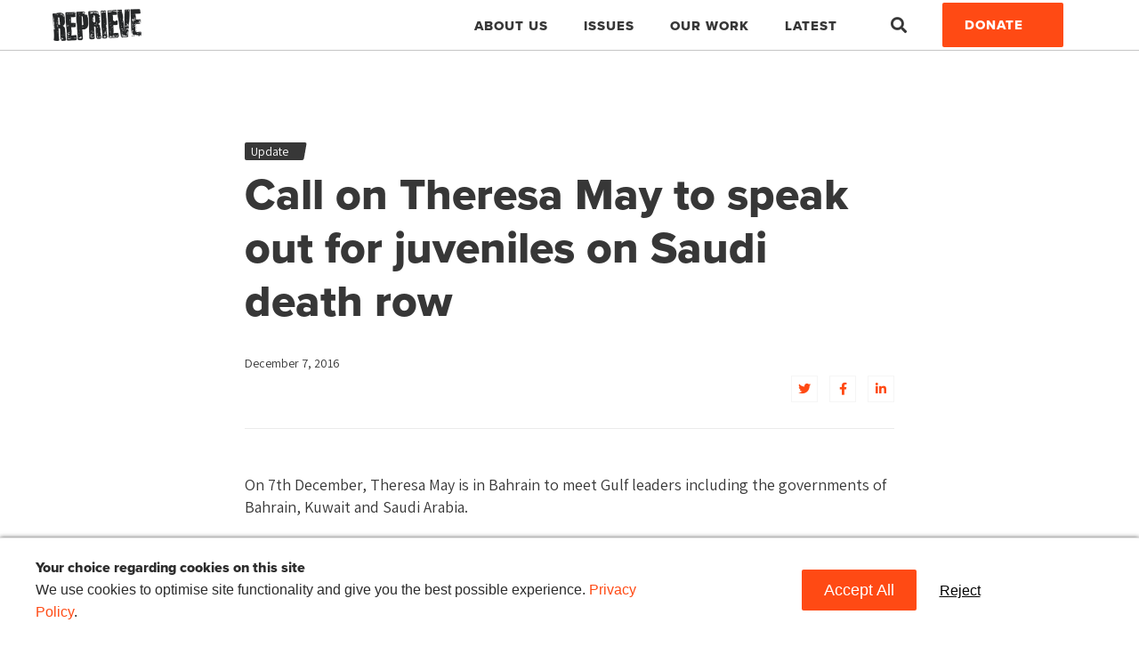

--- FILE ---
content_type: text/html; charset=UTF-8
request_url: https://reprieve.org/uk/2016/12/07/demand-theresa-may-speaks-juveniles-saudi-death-row/
body_size: 20560
content:
<!doctype html>
<html lang="en-GB">
  <head>
  <meta charset="utf-8">
<script type="text/javascript">
/* <![CDATA[ */
var gform;gform||(document.addEventListener("gform_main_scripts_loaded",function(){gform.scriptsLoaded=!0}),document.addEventListener("gform/theme/scripts_loaded",function(){gform.themeScriptsLoaded=!0}),window.addEventListener("DOMContentLoaded",function(){gform.domLoaded=!0}),gform={domLoaded:!1,scriptsLoaded:!1,themeScriptsLoaded:!1,isFormEditor:()=>"function"==typeof InitializeEditor,callIfLoaded:function(o){return!(!gform.domLoaded||!gform.scriptsLoaded||!gform.themeScriptsLoaded&&!gform.isFormEditor()||(gform.isFormEditor()&&console.warn("The use of gform.initializeOnLoaded() is deprecated in the form editor context and will be removed in Gravity Forms 3.1."),o(),0))},initializeOnLoaded:function(o){gform.callIfLoaded(o)||(document.addEventListener("gform_main_scripts_loaded",()=>{gform.scriptsLoaded=!0,gform.callIfLoaded(o)}),document.addEventListener("gform/theme/scripts_loaded",()=>{gform.themeScriptsLoaded=!0,gform.callIfLoaded(o)}),window.addEventListener("DOMContentLoaded",()=>{gform.domLoaded=!0,gform.callIfLoaded(o)}))},hooks:{action:{},filter:{}},addAction:function(o,r,e,t){gform.addHook("action",o,r,e,t)},addFilter:function(o,r,e,t){gform.addHook("filter",o,r,e,t)},doAction:function(o){gform.doHook("action",o,arguments)},applyFilters:function(o){return gform.doHook("filter",o,arguments)},removeAction:function(o,r){gform.removeHook("action",o,r)},removeFilter:function(o,r,e){gform.removeHook("filter",o,r,e)},addHook:function(o,r,e,t,n){null==gform.hooks[o][r]&&(gform.hooks[o][r]=[]);var d=gform.hooks[o][r];null==n&&(n=r+"_"+d.length),gform.hooks[o][r].push({tag:n,callable:e,priority:t=null==t?10:t})},doHook:function(r,o,e){var t;if(e=Array.prototype.slice.call(e,1),null!=gform.hooks[r][o]&&((o=gform.hooks[r][o]).sort(function(o,r){return o.priority-r.priority}),o.forEach(function(o){"function"!=typeof(t=o.callable)&&(t=window[t]),"action"==r?t.apply(null,e):e[0]=t.apply(null,e)})),"filter"==r)return e[0]},removeHook:function(o,r,t,n){var e;null!=gform.hooks[o][r]&&(e=(e=gform.hooks[o][r]).filter(function(o,r,e){return!!(null!=n&&n!=o.tag||null!=t&&t!=o.priority)}),gform.hooks[o][r]=e)}});
/* ]]> */
</script>

  <meta http-equiv="x-ua-compatible" content="ie=edge">
  <meta name="viewport" content="width=device-width, initial-scale=1, shrink-to-fit=no">
  <!-- Google Tag Manager -->
  <script>(function(w,d,s,l,i){w[l]=w[l]||[];w[l].push({'gtm.start':
  new Date().getTime(),event:'gtm.js'});var f=d.getElementsByTagName(s)[0],
  j=d.createElement(s),dl=l!='dataLayer'?'&l='+l:'';j.async=true;j.src=
  'https://www.googletagmanager.com/gtm.js?id='+i+dl;f.parentNode.insertBefore(j,f);
  })(window,document,'script','dataLayer','GTM-593JBHK');</script>
  <!-- End Google Tag Manager -->
  <meta name='robots' content='index, follow, max-image-preview:large, max-snippet:-1, max-video-preview:-1' />

	<!-- This site is optimized with the Yoast SEO plugin v26.7 - https://yoast.com/wordpress/plugins/seo/ -->
	<title>Call on Theresa May to speak out for juveniles on Saudi death row</title>
	<link rel="canonical" href="https://reprieve.org/uk/2016/12/07/demand-theresa-may-speaks-juveniles-saudi-death-row/" />
	<meta property="og:locale" content="en_GB" />
	<meta property="og:type" content="article" />
	<meta property="og:title" content="Call on Theresa May to speak out for juveniles on Saudi death row" />
	<meta property="og:description" content="On 7th December, Theresa May is in Bahrain to meet Gulf leaders including the governments of Bahrain, Kuwait and Saudi Arabia. Can you join us and call on her to speak out for three young people who were children when they were sentenced to death in Saudi Arabia? The ‘crime&#8217; they were accused of was attending &hellip;" />
	<meta property="og:url" content="https://reprieve.org/uk/2016/12/07/demand-theresa-may-speaks-juveniles-saudi-death-row/" />
	<meta property="og:site_name" content="Reprieve" />
	<meta property="article:publisher" content="https://www.facebook.com/ReprieveHQ/" />
	<meta property="article:published_time" content="2016-12-07T13:36:49+00:00" />
	<meta property="article:modified_time" content="2020-05-29T15:17:11+00:00" />
	<meta property="og:image" content="https://reprieve.org/wp-content/uploads/sites/2/2020/08/Reprieve_MetaImage_Logo.jpg" />
	<meta property="og:image:width" content="1000" />
	<meta property="og:image:height" content="500" />
	<meta property="og:image:type" content="image/jpeg" />
	<meta name="twitter:card" content="summary_large_image" />
	<meta name="twitter:creator" content="@reprieve" />
	<meta name="twitter:site" content="@reprieve" />
	<meta name="twitter:label1" content="Written by" />
	<meta name="twitter:data1" content="" />
	<meta name="twitter:label2" content="Estimated reading time" />
	<meta name="twitter:data2" content="1 minute" />
	<script type="application/ld+json" class="yoast-schema-graph">{"@context":"https://schema.org","@graph":[{"@type":"Article","@id":"https://reprieve.org/uk/2016/12/07/demand-theresa-may-speaks-juveniles-saudi-death-row/#article","isPartOf":{"@id":"https://reprieve.org/uk/2016/12/07/demand-theresa-may-speaks-juveniles-saudi-death-row/"},"author":{"name":"","@id":""},"headline":"Call on Theresa May to speak out for juveniles on Saudi death row","datePublished":"2016-12-07T13:36:49+00:00","dateModified":"2020-05-29T15:17:11+00:00","mainEntityOfPage":{"@id":"https://reprieve.org/uk/2016/12/07/demand-theresa-may-speaks-juveniles-saudi-death-row/"},"wordCount":251,"publisher":{"@id":"https://reprieve.org/uk/#organization"},"articleSection":["Update"],"inLanguage":"en-GB"},{"@type":"WebPage","@id":"https://reprieve.org/uk/2016/12/07/demand-theresa-may-speaks-juveniles-saudi-death-row/","url":"https://reprieve.org/uk/2016/12/07/demand-theresa-may-speaks-juveniles-saudi-death-row/","name":"Call on Theresa May to speak out for juveniles on Saudi death row","isPartOf":{"@id":"https://reprieve.org/uk/#website"},"datePublished":"2016-12-07T13:36:49+00:00","dateModified":"2020-05-29T15:17:11+00:00","breadcrumb":{"@id":"https://reprieve.org/uk/2016/12/07/demand-theresa-may-speaks-juveniles-saudi-death-row/#breadcrumb"},"inLanguage":"en-GB","potentialAction":[{"@type":"ReadAction","target":["https://reprieve.org/uk/2016/12/07/demand-theresa-may-speaks-juveniles-saudi-death-row/"]}]},{"@type":"BreadcrumbList","@id":"https://reprieve.org/uk/2016/12/07/demand-theresa-may-speaks-juveniles-saudi-death-row/#breadcrumb","itemListElement":[{"@type":"ListItem","position":1,"name":"Home","item":"https://reprieve.org/uk/"},{"@type":"ListItem","position":2,"name":"Latest","item":"https://reprieve.org/uk/latest/"},{"@type":"ListItem","position":3,"name":"Call on Theresa May to speak out for juveniles on Saudi death row"}]},{"@type":"WebSite","@id":"https://reprieve.org/uk/#website","url":"https://reprieve.org/uk/","name":"Reprieve - fighting for human rights around the world","description":"Reprieve is a legal action non-governmental organisation (NGO).  We are investigators, lawyers and campaigners fighting for justice. We defend people who are facing human rights abuses, often at the hands of powerful governments.","publisher":{"@id":"https://reprieve.org/uk/#organization"},"potentialAction":[{"@type":"SearchAction","target":{"@type":"EntryPoint","urlTemplate":"https://reprieve.org/uk/?s={search_term_string}"},"query-input":{"@type":"PropertyValueSpecification","valueRequired":true,"valueName":"search_term_string"}}],"inLanguage":"en-GB"},{"@type":"Organization","@id":"https://reprieve.org/uk/#organization","name":"Reprieve: Delivering justice and saving lives across the world","url":"https://reprieve.org/uk/","logo":{"@type":"ImageObject","inLanguage":"en-GB","@id":"https://reprieve.org/uk/#/schema/logo/image/","url":"https://reprieve.org/wp-content/uploads/sites/2/2020/08/Reprieve_MetaImage_Logo.jpg","contentUrl":"https://reprieve.org/wp-content/uploads/sites/2/2020/08/Reprieve_MetaImage_Logo.jpg","width":1000,"height":500,"caption":"Reprieve: Delivering justice and saving lives across the world"},"image":{"@id":"https://reprieve.org/uk/#/schema/logo/image/"},"sameAs":["https://www.facebook.com/ReprieveHQ/","https://x.com/reprieve","https://instagram.com/@reprievehq","https://www.linkedin.com/company/967614"]},{"@type":"Person","@id":"","url":"https://reprieve.org/uk/author/"}]}</script>
	<!-- / Yoast SEO plugin. -->


<link rel='dns-prefetch' href='//reprieve.org' />
<link rel="alternate" title="oEmbed (JSON)" type="application/json+oembed" href="https://reprieve.org/uk/wp-json/oembed/1.0/embed?url=https%3A%2F%2Freprieve.org%2Fuk%2F2016%2F12%2F07%2Fdemand-theresa-may-speaks-juveniles-saudi-death-row%2F" />
<link rel="alternate" title="oEmbed (XML)" type="text/xml+oembed" href="https://reprieve.org/uk/wp-json/oembed/1.0/embed?url=https%3A%2F%2Freprieve.org%2Fuk%2F2016%2F12%2F07%2Fdemand-theresa-may-speaks-juveniles-saudi-death-row%2F&#038;format=xml" />
<style id='wp-img-auto-sizes-contain-inline-css' type='text/css'>
img:is([sizes=auto i],[sizes^="auto," i]){contain-intrinsic-size:3000px 1500px}
/*# sourceURL=wp-img-auto-sizes-contain-inline-css */
</style>
<link rel='stylesheet' id='shared-counts-css' href='https://reprieve.org/wp-content/plugins/shared-counts/assets/css/shared-counts.min.css?ver=1.5.0' type='text/css' media='all' />
<style id='wp-emoji-styles-inline-css' type='text/css'>

	img.wp-smiley, img.emoji {
		display: inline !important;
		border: none !important;
		box-shadow: none !important;
		height: 1em !important;
		width: 1em !important;
		margin: 0 0.07em !important;
		vertical-align: -0.1em !important;
		background: none !important;
		padding: 0 !important;
	}
/*# sourceURL=wp-emoji-styles-inline-css */
</style>
<style id='wp-block-library-inline-css' type='text/css'>
:root{--wp-block-synced-color:#7a00df;--wp-block-synced-color--rgb:122,0,223;--wp-bound-block-color:var(--wp-block-synced-color);--wp-editor-canvas-background:#ddd;--wp-admin-theme-color:#007cba;--wp-admin-theme-color--rgb:0,124,186;--wp-admin-theme-color-darker-10:#006ba1;--wp-admin-theme-color-darker-10--rgb:0,107,160.5;--wp-admin-theme-color-darker-20:#005a87;--wp-admin-theme-color-darker-20--rgb:0,90,135;--wp-admin-border-width-focus:2px}@media (min-resolution:192dpi){:root{--wp-admin-border-width-focus:1.5px}}.wp-element-button{cursor:pointer}:root .has-very-light-gray-background-color{background-color:#eee}:root .has-very-dark-gray-background-color{background-color:#313131}:root .has-very-light-gray-color{color:#eee}:root .has-very-dark-gray-color{color:#313131}:root .has-vivid-green-cyan-to-vivid-cyan-blue-gradient-background{background:linear-gradient(135deg,#00d084,#0693e3)}:root .has-purple-crush-gradient-background{background:linear-gradient(135deg,#34e2e4,#4721fb 50%,#ab1dfe)}:root .has-hazy-dawn-gradient-background{background:linear-gradient(135deg,#faaca8,#dad0ec)}:root .has-subdued-olive-gradient-background{background:linear-gradient(135deg,#fafae1,#67a671)}:root .has-atomic-cream-gradient-background{background:linear-gradient(135deg,#fdd79a,#004a59)}:root .has-nightshade-gradient-background{background:linear-gradient(135deg,#330968,#31cdcf)}:root .has-midnight-gradient-background{background:linear-gradient(135deg,#020381,#2874fc)}:root{--wp--preset--font-size--normal:16px;--wp--preset--font-size--huge:42px}.has-regular-font-size{font-size:1em}.has-larger-font-size{font-size:2.625em}.has-normal-font-size{font-size:var(--wp--preset--font-size--normal)}.has-huge-font-size{font-size:var(--wp--preset--font-size--huge)}.has-text-align-center{text-align:center}.has-text-align-left{text-align:left}.has-text-align-right{text-align:right}.has-fit-text{white-space:nowrap!important}#end-resizable-editor-section{display:none}.aligncenter{clear:both}.items-justified-left{justify-content:flex-start}.items-justified-center{justify-content:center}.items-justified-right{justify-content:flex-end}.items-justified-space-between{justify-content:space-between}.screen-reader-text{border:0;clip-path:inset(50%);height:1px;margin:-1px;overflow:hidden;padding:0;position:absolute;width:1px;word-wrap:normal!important}.screen-reader-text:focus{background-color:#ddd;clip-path:none;color:#444;display:block;font-size:1em;height:auto;left:5px;line-height:normal;padding:15px 23px 14px;text-decoration:none;top:5px;width:auto;z-index:100000}html :where(.has-border-color){border-style:solid}html :where([style*=border-top-color]){border-top-style:solid}html :where([style*=border-right-color]){border-right-style:solid}html :where([style*=border-bottom-color]){border-bottom-style:solid}html :where([style*=border-left-color]){border-left-style:solid}html :where([style*=border-width]){border-style:solid}html :where([style*=border-top-width]){border-top-style:solid}html :where([style*=border-right-width]){border-right-style:solid}html :where([style*=border-bottom-width]){border-bottom-style:solid}html :where([style*=border-left-width]){border-left-style:solid}html :where(img[class*=wp-image-]){height:auto;max-width:100%}:where(figure){margin:0 0 1em}html :where(.is-position-sticky){--wp-admin--admin-bar--position-offset:var(--wp-admin--admin-bar--height,0px)}@media screen and (max-width:600px){html :where(.is-position-sticky){--wp-admin--admin-bar--position-offset:0px}}
/*# sourceURL=/wp-includes/css/dist/block-library/common.min.css */
</style>
<style id='classic-theme-styles-inline-css' type='text/css'>
/*! This file is auto-generated */
.wp-block-button__link{color:#fff;background-color:#32373c;border-radius:9999px;box-shadow:none;text-decoration:none;padding:calc(.667em + 2px) calc(1.333em + 2px);font-size:1.125em}.wp-block-file__button{background:#32373c;color:#fff;text-decoration:none}
/*# sourceURL=/wp-includes/css/classic-themes.min.css */
</style>
<link rel='stylesheet' id='wpforms-form-locker-frontend-css' href='https://reprieve.org/wp-content/plugins/wpforms-form-locker/assets/css/frontend.min.css?ver=2.8.0' type='text/css' media='all' />
<link rel='stylesheet' id='sage/main.css-css' href='https://reprieve.org/wp-content/themes/reprieve/dist/styles/main_e6a10a7c.css' type='text/css' media='all' />
<link rel='stylesheet' id='extra.css-css' href='https://reprieve.org/wp-content/themes/reprieve/resources/assets/css/extra.css' type='text/css' media='all' />
<script type="text/javascript" src="https://reprieve.org/uk/wp-includes/js/jquery/jquery.min.js?ver=3.7.1" id="jquery-core-js"></script>
<script type="text/javascript" src="https://reprieve.org/uk/wp-includes/js/jquery/jquery-migrate.min.js?ver=3.4.1" id="jquery-migrate-js"></script>
<link rel="https://api.w.org/" href="https://reprieve.org/uk/wp-json/" /><link rel="alternate" title="JSON" type="application/json" href="https://reprieve.org/uk/wp-json/wp/v2/posts/8925" /><link rel="EditURI" type="application/rsd+xml" title="RSD" href="https://reprieve.org/uk/xmlrpc.php?rsd" />
<meta name="generator" content="WordPress 6.9" />
<link rel='shortlink' href='https://reprieve.org/uk/?p=8925' />
<link rel="icon" href="https://reprieve.org/wp-content/uploads/sites/2/2020/05/cropped-Repriev_Favicon-32x32.jpg" sizes="32x32" />
<link rel="icon" href="https://reprieve.org/wp-content/uploads/sites/2/2020/05/cropped-Repriev_Favicon-192x192.jpg" sizes="192x192" />
<link rel="apple-touch-icon" href="https://reprieve.org/wp-content/uploads/sites/2/2020/05/cropped-Repriev_Favicon-180x180.jpg" />
<meta name="msapplication-TileImage" content="https://reprieve.org/wp-content/uploads/sites/2/2020/05/cropped-Repriev_Favicon-270x270.jpg" />
		<style type="text/css" id="wp-custom-css">
			/* Hide default page title on page ID 24355 only */
.page-id-24355 h1.entry-title {
  display: none !important;
}
		</style>
		  <!-- hreflang tags -->
    <link rel="alternate" hreflang="en-GB" href="https://reprieve.org/uk/demand-theresa-may-speaks-juveniles-saudi-death-row">
  <link rel="alternate" hreflang="en-US" href="https://reprieve.org/us/demand-theresa-may-speaks-juveniles-saudi-death-row"/>
  <!-- end hreflang tags -->
  <link rel="stylesheet" href="https://cdnjs.cloudflare.com/ajax/libs/tiny-slider/2.9.2/tiny-slider.css">
  <!-- Preload some font files to speed up where we can - these were recommended by PageSpeed Insights -->
  <link rel="preload" href="https://reprieve.org/wp-content/themes/reprieve/dist/vendor/fa-brands-400_ed311c7a.woff2" as="font" type="font/woff2" crossorigin="anonymous">
  <link rel="preload" href="https://reprieve.org/wp-content/themes/reprieve/dist/fonts/5596987/115749ef-1104-4c09-b697-8a7d420a133a_e26e0db6.woff2" as="font" type="font/woff2" crossorigin="anonymous">
  <link rel="preload" href="https://reprieve.org/wp-content/themes/reprieve/dist/vendor/fa-solid-900_d824df7e.woff2" as="font" type="font/woff2" crossorigin="anonymous">
</head>
<!-- Google Tag Manager (noscript) -->
<noscript><iframe src="https://www.googletagmanager.com/ns.html?id=GTM-593JBHK" height="0" width="0" style="display:none;visibility:hidden"></iframe></noscript>
<!-- End Google Tag Manager (noscript) -->  <body class="wp-singular post-template-default single single-post postid-8925 single-format-standard wp-embed-responsive wp-theme-reprieveresources demand-theresa-may-speaks-juveniles-saudi-death-row app-data index-data singular-data single-data single-post-data single-post-demand-theresa-may-speaks-juveniles-saudi-death-row-data">
        <header id="banner" class="banner">
  <div class="container nav-wrapper">
    <nav class="navbar nav-primary navbar-expand-lg">
      <a class="brand" href="https://reprieve.org/uk/">
        <img src="https://reprieve.org/wp-content/themes/reprieve/dist/images/logo-black_3a899dbf.png" alt="Reprieve">
      </a>
      <button class="navbar-toggler" type="button" data-toggle="collapse" data-target="#main-navigation" aria-controls="navbarSupportedContent" aria-expanded="false" aria-label="Toggle navigation"></button>

    <div class="collapse navbar-collapse justify-content-end" id="main-navigation">

              <ul id="menu-main-navigation" class="nav"><li id="menu-item-14357" class="menu-item menu-item-type-post_type menu-item-object-page menu-item-has-children nav-item nav-item-14357  dropdown"><a title="About Us" href="#" class="dropdown-toggle nav-link" data-toggle="dropdown" role="button" aria-haspopup="true">About Us</a>
<div role="menu" class=" dropdown-menu">
<a title="About Us" href="https://reprieve.org/uk/about-us/" class="menu-item menu-item-type-post_type menu-item-object-page dropdown-item" id="menu-item-17128">About Us</a><a title="Our Team and Partners" href="https://reprieve.org/uk/our-team-and-partners/" class="menu-item menu-item-type-post_type menu-item-object-page dropdown-item" id="menu-item-14375">Our Team and Partners</a><a title="How We Spend Your Money" href="https://reprieve.org/uk/how-we-spend-your-money/" class="menu-item menu-item-type-post_type menu-item-object-page dropdown-item" id="menu-item-14376">How We Spend Your Money</a><a title="Our Impact" href="https://reprieve.org/uk/our-impact/" class="menu-item menu-item-type-post_type menu-item-object-page dropdown-item" id="menu-item-14374">Our Impact</a><a title="History" href="https://reprieve.org/uk/our-history/" class="menu-item menu-item-type-post_type menu-item-object-page dropdown-item" id="menu-item-17456">History</a></div>
</li><li id="menu-item-17131" class="menu-item menu-item-type-post_type menu-item-object-page menu-item-has-children nav-item nav-item-17131  dropdown"><a title="Issues" href="#" class="dropdown-toggle nav-link" data-toggle="dropdown" role="button" aria-haspopup="true">Issues</a>
<div role="menu" class=" dropdown-menu">
<a title="Death Penalty" href="https://reprieve.org/uk/campaign/death-penalty/" class="menu-item menu-item-type-custom menu-item-object-custom dropdown-item" id="menu-item-14359">Death Penalty</a><a title="Guantánamo" href="https://reprieve.org/uk/campaign/guantanamo/" class="menu-item menu-item-type-custom menu-item-object-custom dropdown-item" id="menu-item-14360">Guantánamo</a><a title="Drones" href="https://reprieve.org/uk/campaign/drones/" class="menu-item menu-item-type-custom menu-item-object-custom dropdown-item" id="menu-item-14361">Drones</a><a title="Torture" href="https://reprieve.org/uk/campaign/torture/" class="menu-item menu-item-type-custom menu-item-object-custom dropdown-item" id="menu-item-14362">Torture</a><a title="Unlawful Detention" href="https://reprieve.org/uk/campaign/unlawful-detention/" class="menu-item menu-item-type-custom menu-item-object-custom dropdown-item" id="menu-item-17458">Unlawful Detention</a><a title="Citizenship Stripping" href="https://reprieve.org/uk/campaign/citizenship-stripping/" class="menu-item menu-item-type-custom menu-item-object-custom dropdown-item" id="menu-item-24713">Citizenship Stripping</a></div>
</li><li id="menu-item-17354" class="menu-item menu-item-type-custom menu-item-object-custom menu-item-has-children nav-item nav-item-17354  dropdown"><a title="Our work" href="#" class="dropdown-toggle nav-link" data-toggle="dropdown" role="button" aria-haspopup="true">Our work</a>
<div role="menu" class=" dropdown-menu">
<a title="Policy And Research" href="https://reprieve.org/uk/policy-research/" class="menu-item menu-item-type-post_type menu-item-object-page dropdown-item" id="menu-item-17357">Policy And Research</a><a title="Strategic Litigation" href="https://reprieve.org/uk/litigation/" class="menu-item menu-item-type-post_type menu-item-object-page dropdown-item" id="menu-item-17356">Strategic Litigation</a><a title="Media Centre" href="https://reprieve.org/uk/press-releases/" class="menu-item menu-item-type-post_type menu-item-object-page dropdown-item" id="menu-item-17358">Media Centre</a><a title="Join our community" href="https://reprieve.org/uk/creative/" class="menu-item menu-item-type-post_type menu-item-object-page dropdown-item" id="menu-item-17416">Join our community</a><a title="Take Action" href="https://reprieve.org/uk/take-action/" class="menu-item menu-item-type-post_type menu-item-object-page dropdown-item" id="menu-item-17359">Take Action</a></div>
</li><li id="menu-item-14333" class="menu-item menu-item-type-post_type menu-item-object-page current_page_parent nav-item nav-item-14333"><a title="Latest" href="https://reprieve.org/uk/latest/" class="nav-link">Latest</a></li></ul>
      
      <div class="collapse" id="header_search_form" style="">
        <form role="search" method="get" class="search-form" action="https://reprieve.org/uk">
          <label>
            <span class="screen-reader-text">Search for:</span>
            <input type="search" id="search-input" class="search-field" placeholder="Search website …" value="" name="s">
          </label>
          <button type="submit" class="header-search-submit"><i class="fa fa-search"></i><span class="sr-only">Search</span></button>
        </form>
      </div>
      <a class="header_search_button collapsed" data-toggle="collapse" data-target="#header_search_form" aria-expanded="false" aria-controls="collapseSearch"><i class="fa fa-search"></i><span class="sr-only">Search</span></a>
      <a href="https://secure.reprieve.org/page/68843/donate/1?ea.tracking.id=website" class="btn btn-primary">Donate</a>
    </div>
  </nav>
</div>
</header>
    <div class="wrap" role="document">
      <div class="content">
        <main class="main">
            <section class="page-wrapper">
    <div class="container">
               <section class="simple-header-default">
  <div class="row">
    <div class="col-md-8 ml-auto mr-auto">
      <div class="entry-categories">

  
  
  
  
        <a href="https://reprieve.org/uk/category/update/" class="category">Update</a>

  
  
  
</div>

      <h1 class="entry-title">Call on Theresa May to speak out for juveniles on Saudi death row</h1>

          </div>
  </div>
    <div class="row">
    <div class="col-md-8 ml-auto mr-auto">
      <div class="entry-meta">
  <time class="updated" datetime="2016-12-07T13:36:49+00:00">December 7, 2016</time>
  <div class="d-flex justify-content-between align-items-end">
    <div class="byline author vcard">
            </a><br />
      <span></span>
    </div>
    <div class="entry-social-share">
      <a href="https://twitter.com/intent/tweet/?text=Call+on+Theresa+May+to+speak+out+for+juveniles+on+Saudi+death+row&amp;url=https%3A%2F%2Freprieve.org%2Fuk%2F2016%2F12%2F07%2Fdemand-theresa-may-speaks-juveniles-saudi-death-row%2F" target="_blank" aria-label="Share on Twitter"><i class="fab fa-twitter"></i></a>
      <a href="https://facebook.com/sharer/sharer.php?u=https%3A%2F%2Freprieve.org%2Fuk%2F2016%2F12%2F07%2Fdemand-theresa-may-speaks-juveniles-saudi-death-row%2F" target="_blank" aria-label="Share on Facebook"><i class="fab fa-facebook-f"></i></a>
      <a href="https://www.linkedin.com/shareArticle?mini=true&amp;url=https%3A%2F%2Freprieve.org%2Fuk%2F2016%2F12%2F07%2Fdemand-theresa-may-speaks-juveniles-saudi-death-row%2F&amp;title=Call+on+Theresa+May+to+speak+out+for+juveniles+on+Saudi+death+row&amp;summary=Call+on+Theresa+May+to+speak+out+for+juveniles+on+Saudi+death+row" target="_blank" aria-label="Share on LinkedIn"><i class="fab fa-linkedin-in"></i></a>
    </div>
  </div>
</div>
    </div>
  </div>
</section>

<div class="row">
  <div class="col-md-8 ml-auto mr-auto">
    <div class="entry-content">
            <p class="header_block">On 7th December, Theresa May is in Bahrain to meet Gulf leaders including the governments of Bahrain, Kuwait and Saudi Arabia.</p>
<p>Can you join us and call on her to speak out for three young people who were children when they were sentenced to death in Saudi Arabia? The ‘crime&#8217; they were accused of was attending pro-democracy protests.</p>
<p><a class="btn button" title="https://reprieve.bsd.net/page/s/StopSaudiExecutions?utm_medium=email&amp;utm_source=reprieve&amp;utm_content=1+-+Sign+the+petition&amp;utm_campaign=decsaudi&amp;source=decsaudi" href="https://reprieve.bsd.net/page/m/-305bf02c/4d1928e/261bd9d1/17a15b2a/793787327/VEsH/">Sign the petition</a></p>
<p>Ali and Dawood were aged 17 and Abdullah was just 15 when they were sentenced to death by the regime in the wake of pro-democracy protests that swept Saudi Arabia. All three were tortured into ‘confessing&#8217; and sentenced to death.</p>
<p>The three were originally due to be executed in January of this year until international outcry spearheaded by Reprieve supporters led to their executions being temporarily called off. While Ali, Dawood and Abdullah were saved, 47 others were executed in a single day.</p>
<p>We have all worked for so long to keep Ali, Dawood and Abdullah alive – their only hope is for the international community to continue to speak out on their behalf. Can you speak out for them now?</p>
<p><a class="btn button" title="https://reprieve.bsd.net/page/s/StopSaudiExecutions?utm_medium=email&amp;utm_source=reprieve&amp;utm_content=2+-+Speak+out+for+Ali+Dawood+and+Abdullah&amp;utm_campaign=decsaudi&amp;source=decsaudi" href="https://reprieve.bsd.net/page/m/-305bf02c/4d1928e/261bd9d1/17a15b29/793787327/VEsE/">Speak out for Ali, Dawood and Abdullah</a></p>
<p>Theresa May speaking out for Ali, Dawood and Abdullah would send a powerful message to the Saudi authorities that executing juveniles cannot be tolerated. It is time that the UK government stood up for Ali, Dawood, Abdullah and other victims of human rights abuses in the Gulf, and called for their release.</p>
<p>&nbsp;</p>
<div class="shared-counts-wrap after_content style-buttons"><a href="https://www.facebook.com/sharer/sharer.php?u=https://reprieve.org/uk/2016/12/07/demand-theresa-may-speaks-juveniles-saudi-death-row/&#038;display=popup&#038;ref=plugin&#038;src=share_button" title="Share on Facebook"  target="_blank"  rel="nofollow noopener noreferrer"  class="shared-counts-button facebook shared-counts-no-count" data-postid="8925" data-social-network="Facebook" data-social-action="Share" data-social-target="https://reprieve.org/uk/2016/12/07/demand-theresa-may-speaks-juveniles-saudi-death-row/"><span class="shared-counts-icon-label"><span class="shared-counts-icon"><svg version="1.1" xmlns="http://www.w3.org/2000/svg" width="18.8125" height="32" viewBox="0 0 602 1024"><path d="M548 6.857v150.857h-89.714q-49.143 0-66.286 20.571t-17.143 61.714v108h167.429l-22.286 169.143h-145.143v433.714h-174.857v-433.714h-145.714v-169.143h145.714v-124.571q0-106.286 59.429-164.857t158.286-58.571q84 0 130.286 6.857z"></path></svg></span><span class="shared-counts-label">Facebook</span></span></a><a href="https://twitter.com/share?url=https://reprieve.org/uk/2016/12/07/demand-theresa-may-speaks-juveniles-saudi-death-row/&#038;text=Call%20on%20Theresa%20May%20to%20speak%20out%20for%20juveniles%20on%20Saudi%20death%20row" title="Share on Twitter"  target="_blank"  rel="nofollow noopener noreferrer"  class="shared-counts-button twitter shared-counts-no-count" data-postid="8925" data-social-network="Twitter" data-social-action="Tweet" data-social-target="https://reprieve.org/uk/2016/12/07/demand-theresa-may-speaks-juveniles-saudi-death-row/"><span class="shared-counts-icon-label"><span class="shared-counts-icon"><svg viewBox="0 0 24 24" xmlns="http://www.w3.org/2000/svg"><path d="M13.8944 10.4695L21.3345 2H19.5716L13.1085 9.35244L7.95022 2H1.99936L9.80147 13.1192L1.99936 22H3.76218L10.5832 14.2338L16.0318 22H21.9827L13.8944 10.4695ZM11.4792 13.2168L10.6875 12.1089L4.39789 3.30146H7.10594L12.1833 10.412L12.9717 11.5199L19.5708 20.7619H16.8628L11.4792 13.2168Z" /></svg></span><span class="shared-counts-label">Tweet</span></span></a></div>    </div>
  </div>
</div>
          </div>
  </section>

          </main>
      </div>
    </div>
        <div class="sub-footer">
  <div class="container">
    <div class="row">

      <div class="col-12 col-md-6 col-lg-4">
        <div class="widget-area">
          <div class="widget">
            <h3 class="widget-title">Stay informed</h3>
              
                <div class='gf_browser_chrome gform_wrapper gform_legacy_markup_wrapper gform-theme--no-framework' data-form-theme='legacy' data-form-index='0' id='gform_wrapper_1' ><div id='gf_1' class='gform_anchor' tabindex='-1'></div><form method='post' enctype='multipart/form-data' target='gform_ajax_frame_1' id='gform_1'  action='/uk/2016/12/07/demand-theresa-may-speaks-juveniles-saudi-death-row/#gf_1' data-formid='1' novalidate>
                        <div class='gform-body gform_body'><ul id='gform_fields_1' class='gform_fields top_label form_sublabel_above description_above validation_below'><li id="field_1_12" class="gfield gfield--type-honeypot gform_validation_container field_sublabel_above gfield--has-description field_description_above field_validation_below gfield_visibility_visible"  ><label class='gfield_label gform-field-label' for='input_1_12'>Name</label><div class='gfield_description' id='gfield_description_1_12'>This field is for validation purposes and should be left unchanged.</div><div class='ginput_container'><input name='input_12' id='input_1_12' type='text' value='' autocomplete='new-password'/></div></li><li id="field_1_1" class="gfield gfield--type-text gfield--input-type-text gfield_contains_required field_sublabel_above gfield--no-description field_description_above field_validation_below gfield_visibility_visible"  ><label class='gfield_label gform-field-label' for='input_1_1'>First name<span class="gfield_required"><span class="gfield_required gfield_required_asterisk">*</span></span></label><div class='ginput_container ginput_container_text'><input name='input_1' id='input_1_1' type='text' value='' class='medium'    placeholder='Enter your first name' aria-required="true" aria-invalid="false"   /></div></li><li id="field_1_2" class="gfield gfield--type-text gfield--input-type-text gfield_contains_required field_sublabel_above gfield--no-description field_description_above field_validation_below gfield_visibility_visible"  ><label class='gfield_label gform-field-label' for='input_1_2'>Last name<span class="gfield_required"><span class="gfield_required gfield_required_asterisk">*</span></span></label><div class='ginput_container ginput_container_text'><input name='input_2' id='input_1_2' type='text' value='' class='medium'    placeholder='Enter your last name' aria-required="true" aria-invalid="false"   /></div></li><li id="field_1_3" class="gfield gfield--type-email gfield--input-type-email gfield_contains_required field_sublabel_above gfield--no-description field_description_above field_validation_below gfield_visibility_visible"  ><label class='gfield_label gform-field-label' for='input_1_3'>Email<span class="gfield_required"><span class="gfield_required gfield_required_asterisk">*</span></span></label><div class='ginput_container ginput_container_email'>
                            <input name='input_3' id='input_1_3' type='email' value='' class='medium'   placeholder='Enter your email' aria-required="true" aria-invalid="false"  />
                        </div></li><li id="field_1_11" class="gfield gfield--type-phone gfield--input-type-phone gfield--width-full field_sublabel_above gfield--no-description field_description_above field_validation_below gfield_visibility_visible"  ><label class='gfield_label gform-field-label' for='input_1_11'>Phone</label><div class='ginput_container ginput_container_phone'><input name='input_11' id='input_1_11' type='tel' value='' class='large'  placeholder='Enter your phone number'  aria-invalid="false"   /></div></li><li id="field_1_4" class="gfield gfield--type-select gfield--input-type-select gfield_contains_required field_sublabel_above gfield--no-description field_description_above field_validation_below gfield_visibility_visible"  ><label class='gfield_label gform-field-label' for='input_1_4'>Country<span class="gfield_required"><span class="gfield_required gfield_required_asterisk">*</span></span></label><div class='ginput_container ginput_container_select'><select name='input_4' id='input_1_4' class='medium gfield_select'    aria-required="true" aria-invalid="false" ><option value='Afghanistan' >Afghanistan</option><option value='Åland Islands' >Åland Islands</option><option value='Albania' >Albania</option><option value='Algeria' >Algeria</option><option value='American Samoa' >American Samoa</option><option value='Andorra' >Andorra</option><option value='Angola' >Angola</option><option value='Anguilla' >Anguilla</option><option value='Antarctica' >Antarctica</option><option value='Antigua and Barbuda' >Antigua and Barbuda</option><option value='Argentina' >Argentina</option><option value='Armenia' >Armenia</option><option value='Aruba' >Aruba</option><option value='Australia' >Australia</option><option value='Austria' >Austria</option><option value='Azerbaijan' >Azerbaijan</option><option value='Bahamas' >Bahamas</option><option value='Bahrain' >Bahrain</option><option value='Bangladesh' >Bangladesh</option><option value='Barbados' >Barbados</option><option value='Belarus' >Belarus</option><option value='Belgium' >Belgium</option><option value='Belize' >Belize</option><option value='Benin' >Benin</option><option value='Bermuda' >Bermuda</option><option value='Bhutan' >Bhutan</option><option value='Bolivia' >Bolivia</option><option value='Bonaire, Sint Eustatius and Saba' >Bonaire, Sint Eustatius and Saba</option><option value='Bosnia and Herzegovina' >Bosnia and Herzegovina</option><option value='Botswana' >Botswana</option><option value='Bouvet Island' >Bouvet Island</option><option value='Brazil' >Brazil</option><option value='British Indian Ocean Territory' >British Indian Ocean Territory</option><option value='Brunei Darussalam' >Brunei Darussalam</option><option value='Bulgaria' >Bulgaria</option><option value='Burkina Faso' >Burkina Faso</option><option value='Burundi' >Burundi</option><option value='Cambodia' >Cambodia</option><option value='Cameroon' >Cameroon</option><option value='Canada' >Canada</option><option value='Cape Verde' >Cape Verde</option><option value='Cayman Islands' >Cayman Islands</option><option value='Central African Republic' >Central African Republic</option><option value='Chad' >Chad</option><option value='Chile' >Chile</option><option value='China' >China</option><option value='Christmas Island' >Christmas Island</option><option value='Cocos Islands' >Cocos Islands</option><option value='Colombia' >Colombia</option><option value='Comoros' >Comoros</option><option value='Congo, Democratic Republic of the' >Congo, Democratic Republic of the</option><option value='Congo, Republic of the' >Congo, Republic of the</option><option value='Cook Islands' >Cook Islands</option><option value='Costa Rica' >Costa Rica</option><option value='Côte d&#039;Ivoire' >Côte d&#039;Ivoire</option><option value='Croatia' >Croatia</option><option value='Cuba' >Cuba</option><option value='Curaçao' >Curaçao</option><option value='Cyprus' >Cyprus</option><option value='Czech Republic' >Czech Republic</option><option value='Denmark' >Denmark</option><option value='Djibouti' >Djibouti</option><option value='Dominica' >Dominica</option><option value='Dominican Republic' >Dominican Republic</option><option value='Ecuador' >Ecuador</option><option value='Egypt' >Egypt</option><option value='El Salvador' >El Salvador</option><option value='Equatorial Guinea' >Equatorial Guinea</option><option value='Eritrea' >Eritrea</option><option value='Estonia' >Estonia</option><option value='Eswatini (Swaziland)' >Eswatini (Swaziland)</option><option value='Ethiopia' >Ethiopia</option><option value='Falkland Islands' >Falkland Islands</option><option value='Faroe Islands' >Faroe Islands</option><option value='Fiji' >Fiji</option><option value='Finland' >Finland</option><option value='France' >France</option><option value='French Guiana' >French Guiana</option><option value='French Polynesia' >French Polynesia</option><option value='French Southern Territories' >French Southern Territories</option><option value='Gabon' >Gabon</option><option value='Gambia' >Gambia</option><option value='Georgia' >Georgia</option><option value='Germany' >Germany</option><option value='Ghana' >Ghana</option><option value='Gibraltar' >Gibraltar</option><option value='Greece' >Greece</option><option value='Greenland' >Greenland</option><option value='Grenada' >Grenada</option><option value='Guadeloupe' >Guadeloupe</option><option value='Guam' >Guam</option><option value='Guatemala' >Guatemala</option><option value='Guernsey' >Guernsey</option><option value='Guinea' >Guinea</option><option value='Guinea-Bissau' >Guinea-Bissau</option><option value='Guyana' >Guyana</option><option value='Haiti' >Haiti</option><option value='Heard and McDonald Islands' >Heard and McDonald Islands</option><option value='Holy See' >Holy See</option><option value='Honduras' >Honduras</option><option value='Hong Kong' >Hong Kong</option><option value='Hungary' >Hungary</option><option value='Iceland' >Iceland</option><option value='India' >India</option><option value='Indonesia' >Indonesia</option><option value='Iran' >Iran</option><option value='Iraq' >Iraq</option><option value='Ireland' >Ireland</option><option value='Isle of Man' >Isle of Man</option><option value='Israel' >Israel</option><option value='Italy' >Italy</option><option value='Jamaica' >Jamaica</option><option value='Japan' >Japan</option><option value='Jersey' >Jersey</option><option value='Jordan' >Jordan</option><option value='Kazakhstan' >Kazakhstan</option><option value='Kenya' >Kenya</option><option value='Kiribati' >Kiribati</option><option value='Kuwait' >Kuwait</option><option value='Kyrgyzstan' >Kyrgyzstan</option><option value='Lao People&#039;s Democratic Republic' >Lao People&#039;s Democratic Republic</option><option value='Latvia' >Latvia</option><option value='Lebanon' >Lebanon</option><option value='Lesotho' >Lesotho</option><option value='Liberia' >Liberia</option><option value='Libya' >Libya</option><option value='Liechtenstein' >Liechtenstein</option><option value='Lithuania' >Lithuania</option><option value='Luxembourg' >Luxembourg</option><option value='Macau' >Macau</option><option value='Macedonia' >Macedonia</option><option value='Madagascar' >Madagascar</option><option value='Malawi' >Malawi</option><option value='Malaysia' >Malaysia</option><option value='Maldives' >Maldives</option><option value='Mali' >Mali</option><option value='Malta' >Malta</option><option value='Marshall Islands' >Marshall Islands</option><option value='Martinique' >Martinique</option><option value='Mauritania' >Mauritania</option><option value='Mauritius' >Mauritius</option><option value='Mayotte' >Mayotte</option><option value='Mexico' >Mexico</option><option value='Micronesia' >Micronesia</option><option value='Moldova' >Moldova</option><option value='Monaco' >Monaco</option><option value='Mongolia' >Mongolia</option><option value='Montenegro' >Montenegro</option><option value='Montserrat' >Montserrat</option><option value='Morocco' >Morocco</option><option value='Mozambique' >Mozambique</option><option value='Myanmar' >Myanmar</option><option value='Namibia' >Namibia</option><option value='Nauru' >Nauru</option><option value='Nepal' >Nepal</option><option value='Netherlands' >Netherlands</option><option value='New Caledonia' >New Caledonia</option><option value='New Zealand' >New Zealand</option><option value='Nicaragua' >Nicaragua</option><option value='Niger' >Niger</option><option value='Nigeria' >Nigeria</option><option value='Niue' >Niue</option><option value='Norfolk Island' >Norfolk Island</option><option value='North Korea' >North Korea</option><option value='Northern Mariana Islands' >Northern Mariana Islands</option><option value='Norway' >Norway</option><option value='Oman' >Oman</option><option value='Pakistan' >Pakistan</option><option value='Palau' >Palau</option><option value='Palestine, State of' >Palestine, State of</option><option value='Panama' >Panama</option><option value='Papua New Guinea' >Papua New Guinea</option><option value='Paraguay' >Paraguay</option><option value='Peru' >Peru</option><option value='Philippines' >Philippines</option><option value='Pitcairn' >Pitcairn</option><option value='Poland' >Poland</option><option value='Portugal' >Portugal</option><option value='Puerto Rico' >Puerto Rico</option><option value='Qatar' >Qatar</option><option value='Réunion' >Réunion</option><option value='Romania' >Romania</option><option value='Russia' >Russia</option><option value='Rwanda' >Rwanda</option><option value='Saint Barthélemy' >Saint Barthélemy</option><option value='Saint Helena' >Saint Helena</option><option value='Saint Kitts and Nevis' >Saint Kitts and Nevis</option><option value='Saint Lucia' >Saint Lucia</option><option value='Saint Martin' >Saint Martin</option><option value='Saint Pierre and Miquelon' >Saint Pierre and Miquelon</option><option value='Saint Vincent and the Grenadines' >Saint Vincent and the Grenadines</option><option value='Samoa' >Samoa</option><option value='San Marino' >San Marino</option><option value='Sao Tome and Principe' >Sao Tome and Principe</option><option value='Saudi Arabia' >Saudi Arabia</option><option value='Senegal' >Senegal</option><option value='Serbia' >Serbia</option><option value='Seychelles' >Seychelles</option><option value='Sierra Leone' >Sierra Leone</option><option value='Singapore' >Singapore</option><option value='Sint Maarten' >Sint Maarten</option><option value='Slovakia' >Slovakia</option><option value='Slovenia' >Slovenia</option><option value='Solomon Islands' >Solomon Islands</option><option value='Somalia' >Somalia</option><option value='South Africa' >South Africa</option><option value='South Georgia' >South Georgia</option><option value='South Korea' >South Korea</option><option value='South Sudan' >South Sudan</option><option value='Spain' >Spain</option><option value='Sri Lanka' >Sri Lanka</option><option value='Sudan' >Sudan</option><option value='Suriname' >Suriname</option><option value='Svalbard and Jan Mayen Islands' >Svalbard and Jan Mayen Islands</option><option value='Sweden' >Sweden</option><option value='Switzerland' >Switzerland</option><option value='Syria' >Syria</option><option value='Taiwan' >Taiwan</option><option value='Tajikistan' >Tajikistan</option><option value='Tanzania' >Tanzania</option><option value='Thailand' >Thailand</option><option value='Timor-Leste' >Timor-Leste</option><option value='Togo' >Togo</option><option value='Tokelau' >Tokelau</option><option value='Tonga' >Tonga</option><option value='Trinidad and Tobago' >Trinidad and Tobago</option><option value='Tunisia' >Tunisia</option><option value='Turkey' >Turkey</option><option value='Turkmenistan' >Turkmenistan</option><option value='Turks and Caicos Islands' >Turks and Caicos Islands</option><option value='Tuvalu' >Tuvalu</option><option value='Uganda' >Uganda</option><option value='Ukraine' >Ukraine</option><option value='United Arab Emirates' >United Arab Emirates</option><option value='United Kingdom' selected='selected'>United Kingdom</option><option value='United States' >United States</option><option value='Uruguay' >Uruguay</option><option value='US Minor Outlying Islands' >US Minor Outlying Islands</option><option value='Uzbekistan' >Uzbekistan</option><option value='Vanuatu' >Vanuatu</option><option value='Venezuela' >Venezuela</option><option value='Vietnam' >Vietnam</option><option value='Virgin Islands, British' >Virgin Islands, British</option><option value='Virgin Islands, U.S.' >Virgin Islands, U.S.</option><option value='Wallis and Futuna' >Wallis and Futuna</option><option value='Western Sahara' >Western Sahara</option><option value='Yemen' >Yemen</option><option value='Zambia' >Zambia</option><option value='Zimbabwe' >Zimbabwe</option></select></div></li><li id="field_1_9" class="gfield gfield--type-html gfield--input-type-html gfield--width-full gfield_html gfield_html_formatted field_sublabel_above gfield--no-description field_description_above field_validation_below gfield_visibility_visible"  >The more people who support our campaigns, the more power we have to work with decision makers to end the death penalty and resentence people already sentenced to death. Choose 'Yes' to get emails - you can safely unsubscribe at any time. To see how we keep your data safe, read our <a href="https://reprieve.org/uk/privacy/">privacy policy</a>.</small></li><li id="field_1_8" class="gfield gfield--type-radio gfield--type-choice gfield--input-type-radio gf_list_2col gfield--width-full gfield_contains_required field_sublabel_above gfield--no-description field_description_above field_validation_below gfield_visibility_visible"  ><label class='gfield_label gform-field-label' >Opt in - email<span class="gfield_required"><span class="gfield_required gfield_required_asterisk">*</span></span></label><div class='ginput_container ginput_container_radio'><ul class='gfield_radio' id='input_1_8'>
			<li class='gchoice gchoice_1_8_0'>
				<input name='input_8' type='radio' value='Y'  id='choice_1_8_0'    />
				<label for='choice_1_8_0' id='label_1_8_0' class='gform-field-label gform-field-label--type-inline'>Yes</label>
			</li>
			<li class='gchoice gchoice_1_8_1'>
				<input name='input_8' type='radio' value='N'  id='choice_1_8_1'    />
				<label for='choice_1_8_1' id='label_1_8_1' class='gform-field-label gform-field-label--type-inline'>No</label>
			</li></ul></div></li><li id="field_1_10" class="gfield gfield--type-radio gfield--type-choice gfield--input-type-radio gf_list_2col gfield--width-full gfield_contains_required field_sublabel_above gfield--no-description field_description_above field_validation_below gfield_visibility_visible"  ><label class='gfield_label gform-field-label' >Opt in - phone<span class="gfield_required"><span class="gfield_required gfield_required_asterisk">*</span></span></label><div class='ginput_container ginput_container_radio'><ul class='gfield_radio' id='input_1_10'>
			<li class='gchoice gchoice_1_10_0'>
				<input name='input_10' type='radio' value='Y'  id='choice_1_10_0'    />
				<label for='choice_1_10_0' id='label_1_10_0' class='gform-field-label gform-field-label--type-inline'>Yes</label>
			</li>
			<li class='gchoice gchoice_1_10_1'>
				<input name='input_10' type='radio' value='N'  id='choice_1_10_1'    />
				<label for='choice_1_10_1' id='label_1_10_1' class='gform-field-label gform-field-label--type-inline'>No</label>
			</li></ul></div></li></ul></div>
        <div class='gform-footer gform_footer top_label'> <input type='submit' id='gform_submit_button_1' class='gform_button button' onclick='gform.submission.handleButtonClick(this);' data-submission-type='submit' value='Sign up'  /> <input type='hidden' name='gform_ajax' value='form_id=1&amp;title=&amp;description=&amp;tabindex=0&amp;theme=legacy&amp;hash=489fd60e0537e743ecd6a80527060881' />
            <input type='hidden' class='gform_hidden' name='gform_submission_method' data-js='gform_submission_method_1' value='iframe' />
            <input type='hidden' class='gform_hidden' name='gform_theme' data-js='gform_theme_1' id='gform_theme_1' value='legacy' />
            <input type='hidden' class='gform_hidden' name='gform_style_settings' data-js='gform_style_settings_1' id='gform_style_settings_1' value='' />
            <input type='hidden' class='gform_hidden' name='is_submit_1' value='1' />
            <input type='hidden' class='gform_hidden' name='gform_submit' value='1' />
            
            <input type='hidden' class='gform_hidden' name='gform_unique_id' value='' />
            <input type='hidden' class='gform_hidden' name='state_1' value='[base64]' />
            <input type='hidden' autocomplete='off' class='gform_hidden' name='gform_target_page_number_1' id='gform_target_page_number_1' value='0' />
            <input type='hidden' autocomplete='off' class='gform_hidden' name='gform_source_page_number_1' id='gform_source_page_number_1' value='1' />
            <input type='hidden' name='gform_field_values' value='' />
            
        </div>
                        </form>
                        </div>
		                <iframe style='display:none;width:0px;height:0px;' src='about:blank' name='gform_ajax_frame_1' id='gform_ajax_frame_1' title='This iframe contains the logic required to handle Ajax powered Gravity Forms.'></iframe>
		                <script type="text/javascript">
/* <![CDATA[ */
 gform.initializeOnLoaded( function() {gformInitSpinner( 1, 'https://reprieve.org/wp-content/plugins/gravityforms/images/spinner.svg', true );jQuery('#gform_ajax_frame_1').on('load',function(){var contents = jQuery(this).contents().find('*').html();var is_postback = contents.indexOf('GF_AJAX_POSTBACK') >= 0;if(!is_postback){return;}var form_content = jQuery(this).contents().find('#gform_wrapper_1');var is_confirmation = jQuery(this).contents().find('#gform_confirmation_wrapper_1').length > 0;var is_redirect = contents.indexOf('gformRedirect(){') >= 0;var is_form = form_content.length > 0 && ! is_redirect && ! is_confirmation;var mt = parseInt(jQuery('html').css('margin-top'), 10) + parseInt(jQuery('body').css('margin-top'), 10) + 100;if(is_form){jQuery('#gform_wrapper_1').html(form_content.html());if(form_content.hasClass('gform_validation_error')){jQuery('#gform_wrapper_1').addClass('gform_validation_error');} else {jQuery('#gform_wrapper_1').removeClass('gform_validation_error');}setTimeout( function() { /* delay the scroll by 50 milliseconds to fix a bug in chrome */ jQuery(document).scrollTop(jQuery('#gform_wrapper_1').offset().top - mt); }, 50 );if(window['gformInitDatepicker']) {gformInitDatepicker();}if(window['gformInitPriceFields']) {gformInitPriceFields();}var current_page = jQuery('#gform_source_page_number_1').val();gformInitSpinner( 1, 'https://reprieve.org/wp-content/plugins/gravityforms/images/spinner.svg', true );jQuery(document).trigger('gform_page_loaded', [1, current_page]);window['gf_submitting_1'] = false;}else if(!is_redirect){var confirmation_content = jQuery(this).contents().find('.GF_AJAX_POSTBACK').html();if(!confirmation_content){confirmation_content = contents;}jQuery('#gform_wrapper_1').replaceWith(confirmation_content);jQuery(document).scrollTop(jQuery('#gf_1').offset().top - mt);jQuery(document).trigger('gform_confirmation_loaded', [1]);window['gf_submitting_1'] = false;wp.a11y.speak(jQuery('#gform_confirmation_message_1').text());}else{jQuery('#gform_1').append(contents);if(window['gformRedirect']) {gformRedirect();}}jQuery(document).trigger("gform_pre_post_render", [{ formId: "1", currentPage: "current_page", abort: function() { this.preventDefault(); } }]);        if (event && event.defaultPrevented) {                return;        }        const gformWrapperDiv = document.getElementById( "gform_wrapper_1" );        if ( gformWrapperDiv ) {            const visibilitySpan = document.createElement( "span" );            visibilitySpan.id = "gform_visibility_test_1";            gformWrapperDiv.insertAdjacentElement( "afterend", visibilitySpan );        }        const visibilityTestDiv = document.getElementById( "gform_visibility_test_1" );        let postRenderFired = false;        function triggerPostRender() {            if ( postRenderFired ) {                return;            }            postRenderFired = true;            gform.core.triggerPostRenderEvents( 1, current_page );            if ( visibilityTestDiv ) {                visibilityTestDiv.parentNode.removeChild( visibilityTestDiv );            }        }        function debounce( func, wait, immediate ) {            var timeout;            return function() {                var context = this, args = arguments;                var later = function() {                    timeout = null;                    if ( !immediate ) func.apply( context, args );                };                var callNow = immediate && !timeout;                clearTimeout( timeout );                timeout = setTimeout( later, wait );                if ( callNow ) func.apply( context, args );            };        }        const debouncedTriggerPostRender = debounce( function() {            triggerPostRender();        }, 200 );        if ( visibilityTestDiv && visibilityTestDiv.offsetParent === null ) {            const observer = new MutationObserver( ( mutations ) => {                mutations.forEach( ( mutation ) => {                    if ( mutation.type === 'attributes' && visibilityTestDiv.offsetParent !== null ) {                        debouncedTriggerPostRender();                        observer.disconnect();                    }                });            });            observer.observe( document.body, {                attributes: true,                childList: false,                subtree: true,                attributeFilter: [ 'style', 'class' ],            });        } else {            triggerPostRender();        }    } );} ); 
/* ]]> */
</script>
          </div>
          <div class="widget widget-reprieve-social">
            <h3 class="widget-title">Get the latest</h3>
            <ul>
                              <li>
                  <a href="https://twitter.com/reprieve" target="_blank"><i class="fab fa-twitter"></i></a>
                </li>
                                            <li>
                  <a href="https://www.facebook.com/ReprieveHQ/" target="_blank"><i class="fab fa-facebook"></i></a>
                </li>
                                          <li>
                <a href="https://instagram.com/reprievehq" target="_blank"><i class="fab fa-instagram"></i></a>
              </li>
                                            <li>
                  <a href="https://www.linkedin.com/company/reprieve-uk/" target="_blank"><i class="fab fa-linkedin"></i></a>
                </li>
                          </ul>
          </div>
        </div>
      </div>

      <div class="col-12 d-md-none d-lg-block col-md-2">
        <!-- Nothing in this column -->
      </div>

      <!-- Right hand footer column area -->
      <div class="col-12 col-lg-6">
        <div class="row">

          <div class="col-6 col-md-4">
            <div class="widget-area">
              <section class="widget nav_menu-12 widget_nav_menu"><h3>Quick links</h3><div class="menu-quick-links-container"><ul id="menu-quick-links" class="menu"><li id="menu-item-19537" class="menu-item menu-item-type-post_type menu-item-object-page menu-item-19537"><a href="https://reprieve.org/uk/about-us/">About us</a></li>
<li id="menu-item-17799" class="menu-item menu-item-type-post_type menu-item-object-page menu-item-17799"><a href="https://reprieve.org/uk/our-governance/">Our governance</a></li>
<li id="menu-item-19536" class="menu-item menu-item-type-post_type menu-item-object-page menu-item-19536"><a href="https://reprieve.org/uk/our-team-and-partners/">Our team</a></li>
<li id="menu-item-17609" class="menu-item menu-item-type-post_type menu-item-object-page menu-item-17609"><a href="https://reprieve.org/uk/work-for-reprieve/">Vacancies</a></li>
</ul></div></section><section class="widget nav_menu-13 widget_nav_menu"><h3>Chip in</h3><div class="menu-chip-in-container"><ul id="menu-chip-in" class="menu"><li id="menu-item-14684" class="menu-item menu-item-type-custom menu-item-object-custom menu-item-14684"><a target="_blank" href="https://secure.reprieve.org/page/68843/donate/1">Donate now</a></li>
<li id="menu-item-14685" class="menu-item menu-item-type-custom menu-item-object-custom menu-item-14685"><a target="_blank" href="https://secure.reprieve.org/page/82621/donate/1?ea.tracking.id=website">Become a Member</a></li>
<li id="menu-item-14686" class="menu-item menu-item-type-custom menu-item-object-custom menu-item-14686"><a href="https://reprieve.org/uk/leave-a-gift-in-your-will-to-reprieve/">Leave a legacy</a></li>
</ul></div></section>            </div>
          </div>

          <div class="col-6 col-md-4">
            <div class="widget-area">
              <section class="widget nav_menu-16 widget_nav_menu"><h3>Our work</h3><div class="menu-our-work-container"><ul id="menu-our-work" class="menu"><li id="menu-item-17137" class="menu-item menu-item-type-post_type menu-item-object-page menu-item-17137"><a href="https://reprieve.org/uk/policy-research/">Policy &#038; research</a></li>
<li id="menu-item-17402" class="menu-item menu-item-type-post_type menu-item-object-page menu-item-17402"><a href="https://reprieve.org/uk/litigation/">Strategic litigation</a></li>
<li id="menu-item-14752" class="menu-item menu-item-type-post_type menu-item-object-page menu-item-14752"><a href="https://reprieve.org/uk/press-releases/">Media centre</a></li>
<li id="menu-item-14753" class="menu-item menu-item-type-post_type menu-item-object-page menu-item-14753"><a href="https://reprieve.org/uk/take-action/">Take action</a></li>
</ul></div></section><section class="widget nav_menu-15 widget_nav_menu"><h3>Reprieve US</h3><div class="menu-reprieve-us-container"><ul id="menu-reprieve-us" class="menu"><li id="menu-item-17611" class="menu-item menu-item-type-custom menu-item-object-custom menu-item-17611"><a href="https://reprieve.org/uk/our-governance/how-we-work-together/">Our partnership</a></li>
<li id="menu-item-17612" class="menu-item menu-item-type-custom menu-item-object-custom menu-item-17612"><a href="https://reprieve.org/us/">🇺🇸 Switch sites</a></li>
</ul></div></section>            </div>
          </div>

          <div class="col-6 col-md-4">
            <div class="widget-area">
              <section class="widget nav_menu-14 widget_nav_menu"><h3>Get in touch</h3><div class="menu-get-in-touch-container"><ul id="menu-get-in-touch" class="menu"><li id="menu-item-18185" class="menu-item menu-item-type-post_type menu-item-object-page menu-item-18185"><a href="https://reprieve.org/uk/contact-us/">Contact info</a></li>
</ul></div></section><section class="widget nav_menu-17 widget_nav_menu"><h3>Small print</h3><div class="menu-small-print-container"><ul id="menu-small-print" class="menu"><li id="menu-item-17775" class="menu-item menu-item-type-post_type menu-item-object-page menu-item-17775"><a href="https://reprieve.org/uk/acceptable-use/">Acceptable use</a></li>
<li id="menu-item-18124" class="menu-item menu-item-type-post_type menu-item-object-page menu-item-18124"><a href="https://reprieve.org/uk/accessibility-statement/">Accessibility</a></li>
<li id="menu-item-18610" class="menu-item menu-item-type-post_type menu-item-object-page menu-item-18610"><a href="https://reprieve.org/uk/client-data-privacy-notice/">Client Data</a></li>
<li id="menu-item-17780" class="menu-item menu-item-type-post_type menu-item-object-page menu-item-17780"><a href="https://reprieve.org/uk/cookies/">Cookies</a></li>
<li id="menu-item-19535" class="menu-item menu-item-type-post_type menu-item-object-page menu-item-19535"><a href="https://reprieve.org/uk/feedback-policy/">Feedback</a></li>
<li id="menu-item-17785" class="menu-item menu-item-type-post_type menu-item-object-page menu-item-17785"><a href="https://reprieve.org/uk/privacy/">Privacy</a></li>
<li id="menu-item-17766" class="menu-item menu-item-type-post_type menu-item-object-page menu-item-17766"><a href="https://reprieve.org/uk/terms-of-use/">Terms of use</a></li>
<li id="menu-item-23814" class="menu-item menu-item-type-post_type menu-item-object-page menu-item-23814"><a href="https://reprieve.org/uk/safeguarding-policy/">Safeguarding Policy</a></li>
</ul></div></section>            </div>
          </div>

        </div>
      </div>

    </div>
  </div>
</div>

<footer class="content-info">
  <div class="container">
    <div class="row">
      <div id="content-info-col-1" class="col-md-6">
        <p>© 2025 Reprieve. Reprieve is a company limited by guarantee (no. 05777831) and a registered charity in England and Wales (no. 1114900)<br />
Registered address: c/o Sedulo, Office 605, Albert House, 256-260 Old Street, London EC1V 9DD<br />
Website by <a style="background-color: #ffffff" href="https://handsup.co.uk">Hands Up</a>.</p>

      </div>
      <div id="content-info-col-2" class="col-md-6 ">
        
      </div>
    </div>
  </div>
</footer>
    <script type="speculationrules">
{"prefetch":[{"source":"document","where":{"and":[{"href_matches":"/uk/*"},{"not":{"href_matches":["/uk/wp-*.php","/uk/wp-admin/*","/wp-content/uploads/sites/2/*","/wp-content/*","/wp-content/plugins/*","/wp-content/themes/reprieve/resources/*","/uk/*\\?(.+)"]}},{"not":{"selector_matches":"a[rel~=\"nofollow\"]"}},{"not":{"selector_matches":".no-prefetch, .no-prefetch a"}}]},"eagerness":"conservative"}]}
</script>
<link rel='stylesheet' id='gforms_reset_css-css' href='https://reprieve.org/wp-content/plugins/gravityforms/legacy/css/formreset.min.css?ver=2.9.25' type='text/css' media='all' />
<link rel='stylesheet' id='gforms_formsmain_css-css' href='https://reprieve.org/wp-content/plugins/gravityforms/legacy/css/formsmain.min.css?ver=2.9.25' type='text/css' media='all' />
<link rel='stylesheet' id='gforms_ready_class_css-css' href='https://reprieve.org/wp-content/plugins/gravityforms/legacy/css/readyclass.min.css?ver=2.9.25' type='text/css' media='all' />
<link rel='stylesheet' id='gforms_browsers_css-css' href='https://reprieve.org/wp-content/plugins/gravityforms/legacy/css/browsers.min.css?ver=2.9.25' type='text/css' media='all' />
<style id='global-styles-inline-css' type='text/css'>
:root{--wp--preset--aspect-ratio--square: 1;--wp--preset--aspect-ratio--4-3: 4/3;--wp--preset--aspect-ratio--3-4: 3/4;--wp--preset--aspect-ratio--3-2: 3/2;--wp--preset--aspect-ratio--2-3: 2/3;--wp--preset--aspect-ratio--16-9: 16/9;--wp--preset--aspect-ratio--9-16: 9/16;--wp--preset--color--black: #000000;--wp--preset--color--cyan-bluish-gray: #abb8c3;--wp--preset--color--white: #ffffff;--wp--preset--color--pale-pink: #f78da7;--wp--preset--color--vivid-red: #cf2e2e;--wp--preset--color--luminous-vivid-orange: #ff6900;--wp--preset--color--luminous-vivid-amber: #fcb900;--wp--preset--color--light-green-cyan: #7bdcb5;--wp--preset--color--vivid-green-cyan: #00d084;--wp--preset--color--pale-cyan-blue: #8ed1fc;--wp--preset--color--vivid-cyan-blue: #0693e3;--wp--preset--color--vivid-purple: #9b51e0;--wp--preset--color--reprieve-beige: #f9f4E5;--wp--preset--color--reprieve-orange: #f16722;--wp--preset--color--reprieve-dark-grey: #373737;--wp--preset--gradient--vivid-cyan-blue-to-vivid-purple: linear-gradient(135deg,rgb(6,147,227) 0%,rgb(155,81,224) 100%);--wp--preset--gradient--light-green-cyan-to-vivid-green-cyan: linear-gradient(135deg,rgb(122,220,180) 0%,rgb(0,208,130) 100%);--wp--preset--gradient--luminous-vivid-amber-to-luminous-vivid-orange: linear-gradient(135deg,rgb(252,185,0) 0%,rgb(255,105,0) 100%);--wp--preset--gradient--luminous-vivid-orange-to-vivid-red: linear-gradient(135deg,rgb(255,105,0) 0%,rgb(207,46,46) 100%);--wp--preset--gradient--very-light-gray-to-cyan-bluish-gray: linear-gradient(135deg,rgb(238,238,238) 0%,rgb(169,184,195) 100%);--wp--preset--gradient--cool-to-warm-spectrum: linear-gradient(135deg,rgb(74,234,220) 0%,rgb(151,120,209) 20%,rgb(207,42,186) 40%,rgb(238,44,130) 60%,rgb(251,105,98) 80%,rgb(254,248,76) 100%);--wp--preset--gradient--blush-light-purple: linear-gradient(135deg,rgb(255,206,236) 0%,rgb(152,150,240) 100%);--wp--preset--gradient--blush-bordeaux: linear-gradient(135deg,rgb(254,205,165) 0%,rgb(254,45,45) 50%,rgb(107,0,62) 100%);--wp--preset--gradient--luminous-dusk: linear-gradient(135deg,rgb(255,203,112) 0%,rgb(199,81,192) 50%,rgb(65,88,208) 100%);--wp--preset--gradient--pale-ocean: linear-gradient(135deg,rgb(255,245,203) 0%,rgb(182,227,212) 50%,rgb(51,167,181) 100%);--wp--preset--gradient--electric-grass: linear-gradient(135deg,rgb(202,248,128) 0%,rgb(113,206,126) 100%);--wp--preset--gradient--midnight: linear-gradient(135deg,rgb(2,3,129) 0%,rgb(40,116,252) 100%);--wp--preset--font-size--small: 13px;--wp--preset--font-size--medium: 20px;--wp--preset--font-size--large: 36px;--wp--preset--font-size--x-large: 42px;--wp--preset--spacing--20: 0.44rem;--wp--preset--spacing--30: 0.67rem;--wp--preset--spacing--40: 1rem;--wp--preset--spacing--50: 1.5rem;--wp--preset--spacing--60: 2.25rem;--wp--preset--spacing--70: 3.38rem;--wp--preset--spacing--80: 5.06rem;--wp--preset--shadow--natural: 6px 6px 9px rgba(0, 0, 0, 0.2);--wp--preset--shadow--deep: 12px 12px 50px rgba(0, 0, 0, 0.4);--wp--preset--shadow--sharp: 6px 6px 0px rgba(0, 0, 0, 0.2);--wp--preset--shadow--outlined: 6px 6px 0px -3px rgb(255, 255, 255), 6px 6px rgb(0, 0, 0);--wp--preset--shadow--crisp: 6px 6px 0px rgb(0, 0, 0);}:where(.is-layout-flex){gap: 0.5em;}:where(.is-layout-grid){gap: 0.5em;}body .is-layout-flex{display: flex;}.is-layout-flex{flex-wrap: wrap;align-items: center;}.is-layout-flex > :is(*, div){margin: 0;}body .is-layout-grid{display: grid;}.is-layout-grid > :is(*, div){margin: 0;}:where(.wp-block-columns.is-layout-flex){gap: 2em;}:where(.wp-block-columns.is-layout-grid){gap: 2em;}:where(.wp-block-post-template.is-layout-flex){gap: 1.25em;}:where(.wp-block-post-template.is-layout-grid){gap: 1.25em;}.has-black-color{color: var(--wp--preset--color--black) !important;}.has-cyan-bluish-gray-color{color: var(--wp--preset--color--cyan-bluish-gray) !important;}.has-white-color{color: var(--wp--preset--color--white) !important;}.has-pale-pink-color{color: var(--wp--preset--color--pale-pink) !important;}.has-vivid-red-color{color: var(--wp--preset--color--vivid-red) !important;}.has-luminous-vivid-orange-color{color: var(--wp--preset--color--luminous-vivid-orange) !important;}.has-luminous-vivid-amber-color{color: var(--wp--preset--color--luminous-vivid-amber) !important;}.has-light-green-cyan-color{color: var(--wp--preset--color--light-green-cyan) !important;}.has-vivid-green-cyan-color{color: var(--wp--preset--color--vivid-green-cyan) !important;}.has-pale-cyan-blue-color{color: var(--wp--preset--color--pale-cyan-blue) !important;}.has-vivid-cyan-blue-color{color: var(--wp--preset--color--vivid-cyan-blue) !important;}.has-vivid-purple-color{color: var(--wp--preset--color--vivid-purple) !important;}.has-black-background-color{background-color: var(--wp--preset--color--black) !important;}.has-cyan-bluish-gray-background-color{background-color: var(--wp--preset--color--cyan-bluish-gray) !important;}.has-white-background-color{background-color: var(--wp--preset--color--white) !important;}.has-pale-pink-background-color{background-color: var(--wp--preset--color--pale-pink) !important;}.has-vivid-red-background-color{background-color: var(--wp--preset--color--vivid-red) !important;}.has-luminous-vivid-orange-background-color{background-color: var(--wp--preset--color--luminous-vivid-orange) !important;}.has-luminous-vivid-amber-background-color{background-color: var(--wp--preset--color--luminous-vivid-amber) !important;}.has-light-green-cyan-background-color{background-color: var(--wp--preset--color--light-green-cyan) !important;}.has-vivid-green-cyan-background-color{background-color: var(--wp--preset--color--vivid-green-cyan) !important;}.has-pale-cyan-blue-background-color{background-color: var(--wp--preset--color--pale-cyan-blue) !important;}.has-vivid-cyan-blue-background-color{background-color: var(--wp--preset--color--vivid-cyan-blue) !important;}.has-vivid-purple-background-color{background-color: var(--wp--preset--color--vivid-purple) !important;}.has-black-border-color{border-color: var(--wp--preset--color--black) !important;}.has-cyan-bluish-gray-border-color{border-color: var(--wp--preset--color--cyan-bluish-gray) !important;}.has-white-border-color{border-color: var(--wp--preset--color--white) !important;}.has-pale-pink-border-color{border-color: var(--wp--preset--color--pale-pink) !important;}.has-vivid-red-border-color{border-color: var(--wp--preset--color--vivid-red) !important;}.has-luminous-vivid-orange-border-color{border-color: var(--wp--preset--color--luminous-vivid-orange) !important;}.has-luminous-vivid-amber-border-color{border-color: var(--wp--preset--color--luminous-vivid-amber) !important;}.has-light-green-cyan-border-color{border-color: var(--wp--preset--color--light-green-cyan) !important;}.has-vivid-green-cyan-border-color{border-color: var(--wp--preset--color--vivid-green-cyan) !important;}.has-pale-cyan-blue-border-color{border-color: var(--wp--preset--color--pale-cyan-blue) !important;}.has-vivid-cyan-blue-border-color{border-color: var(--wp--preset--color--vivid-cyan-blue) !important;}.has-vivid-purple-border-color{border-color: var(--wp--preset--color--vivid-purple) !important;}.has-vivid-cyan-blue-to-vivid-purple-gradient-background{background: var(--wp--preset--gradient--vivid-cyan-blue-to-vivid-purple) !important;}.has-light-green-cyan-to-vivid-green-cyan-gradient-background{background: var(--wp--preset--gradient--light-green-cyan-to-vivid-green-cyan) !important;}.has-luminous-vivid-amber-to-luminous-vivid-orange-gradient-background{background: var(--wp--preset--gradient--luminous-vivid-amber-to-luminous-vivid-orange) !important;}.has-luminous-vivid-orange-to-vivid-red-gradient-background{background: var(--wp--preset--gradient--luminous-vivid-orange-to-vivid-red) !important;}.has-very-light-gray-to-cyan-bluish-gray-gradient-background{background: var(--wp--preset--gradient--very-light-gray-to-cyan-bluish-gray) !important;}.has-cool-to-warm-spectrum-gradient-background{background: var(--wp--preset--gradient--cool-to-warm-spectrum) !important;}.has-blush-light-purple-gradient-background{background: var(--wp--preset--gradient--blush-light-purple) !important;}.has-blush-bordeaux-gradient-background{background: var(--wp--preset--gradient--blush-bordeaux) !important;}.has-luminous-dusk-gradient-background{background: var(--wp--preset--gradient--luminous-dusk) !important;}.has-pale-ocean-gradient-background{background: var(--wp--preset--gradient--pale-ocean) !important;}.has-electric-grass-gradient-background{background: var(--wp--preset--gradient--electric-grass) !important;}.has-midnight-gradient-background{background: var(--wp--preset--gradient--midnight) !important;}.has-small-font-size{font-size: var(--wp--preset--font-size--small) !important;}.has-medium-font-size{font-size: var(--wp--preset--font-size--medium) !important;}.has-large-font-size{font-size: var(--wp--preset--font-size--large) !important;}.has-x-large-font-size{font-size: var(--wp--preset--font-size--x-large) !important;}
/*# sourceURL=global-styles-inline-css */
</style>
<script type="text/javascript" id="shared-counts-js-extra">
/* <![CDATA[ */
var shared_counts = {"social_tracking":"1"};
var shared_counts = {"social_tracking":"1"};
//# sourceURL=shared-counts-js-extra
/* ]]> */
</script>
<script type="text/javascript" src="https://reprieve.org/wp-content/plugins/shared-counts/assets/js/shared-counts.min.js?ver=1.5.0" id="shared-counts-js"></script>
<script type="text/javascript" src="https://reprieve.org/wp-content/plugins/page-links-to/dist/new-tab.js?ver=3.3.7" id="page-links-to-js"></script>
<script type="text/javascript" src="https://reprieve.org/wp-content/themes/reprieve/dist/scripts/main_e6a10a7c.js" id="sage/main.js-js"></script>
<script type="text/javascript" src="https://reprieve.org/wp-content/themes/reprieve/resources/assets/scripts/extra.js" id="extra.js-js"></script>
<script type="text/javascript" src="https://reprieve.org/uk/wp-includes/js/dist/dom-ready.min.js?ver=f77871ff7694fffea381" id="wp-dom-ready-js"></script>
<script type="text/javascript" src="https://reprieve.org/uk/wp-includes/js/dist/hooks.min.js?ver=dd5603f07f9220ed27f1" id="wp-hooks-js"></script>
<script type="text/javascript" src="https://reprieve.org/uk/wp-includes/js/dist/i18n.min.js?ver=c26c3dc7bed366793375" id="wp-i18n-js"></script>
<script type="text/javascript" id="wp-i18n-js-after">
/* <![CDATA[ */
wp.i18n.setLocaleData( { 'text direction\u0004ltr': [ 'ltr' ] } );
//# sourceURL=wp-i18n-js-after
/* ]]> */
</script>
<script type="text/javascript" id="wp-a11y-js-translations">
/* <![CDATA[ */
( function( domain, translations ) {
	var localeData = translations.locale_data[ domain ] || translations.locale_data.messages;
	localeData[""].domain = domain;
	wp.i18n.setLocaleData( localeData, domain );
} )( "default", {"translation-revision-date":"2025-11-13 00:57:08+0000","generator":"GlotPress\/4.0.3","domain":"messages","locale_data":{"messages":{"":{"domain":"messages","plural-forms":"nplurals=2; plural=n != 1;","lang":"en_GB"},"Notifications":["Notifications"]}},"comment":{"reference":"wp-includes\/js\/dist\/a11y.js"}} );
//# sourceURL=wp-a11y-js-translations
/* ]]> */
</script>
<script type="text/javascript" src="https://reprieve.org/uk/wp-includes/js/dist/a11y.min.js?ver=cb460b4676c94bd228ed" id="wp-a11y-js"></script>
<script type="text/javascript" defer='defer' src="https://reprieve.org/wp-content/plugins/gravityforms/js/jquery.json.min.js?ver=2.9.25" id="gform_json-js"></script>
<script type="text/javascript" id="gform_gravityforms-js-extra">
/* <![CDATA[ */
var gform_i18n = {"datepicker":{"days":{"monday":"Mo","tuesday":"Tu","wednesday":"We","thursday":"Th","friday":"Fr","saturday":"Sa","sunday":"Su"},"months":{"january":"January","february":"February","march":"March","april":"April","may":"May","june":"June","july":"July","august":"August","september":"September","october":"October","november":"November","december":"December"},"firstDay":1,"iconText":"Select date"}};
var gf_legacy_multi = [];
var gform_gravityforms = {"strings":{"invalid_file_extension":"This type of file is not allowed. Must be one of the following:","delete_file":"Delete this file","in_progress":"in progress","file_exceeds_limit":"File exceeds size limit","illegal_extension":"This type of file is not allowed.","max_reached":"Maximum number of files reached","unknown_error":"There was a problem while saving the file on the server","currently_uploading":"Please wait for the uploading to complete","cancel":"Cancel","cancel_upload":"Cancel this upload","cancelled":"Cancelled","error":"Error","message":"Message"},"vars":{"images_url":"https://reprieve.org/wp-content/plugins/gravityforms/images"}};
var gf_global = {"gf_currency_config":{"name":"Pound Sterling","symbol_left":"&#163;","symbol_right":"","symbol_padding":" ","thousand_separator":",","decimal_separator":".","decimals":2,"code":"GBP"},"base_url":"https://reprieve.org/wp-content/plugins/gravityforms","number_formats":[],"spinnerUrl":"https://reprieve.org/wp-content/plugins/gravityforms/images/spinner.svg","version_hash":"bf2c7d7c54856be0183385befaf20151","strings":{"newRowAdded":"New row added.","rowRemoved":"Row removed","formSaved":"The form has been saved.  The content contains the link to return and complete the form."}};
//# sourceURL=gform_gravityforms-js-extra
/* ]]> */
</script>
<script type="text/javascript" defer='defer' src="https://reprieve.org/wp-content/plugins/gravityforms/js/gravityforms.min.js?ver=2.9.25" id="gform_gravityforms-js"></script>
<script type="text/javascript" defer='defer' src="https://reprieve.org/wp-content/plugins/gravityforms/js/placeholders.jquery.min.js?ver=2.9.25" id="gform_placeholder-js"></script>
<script type="text/javascript" defer='defer' src="https://reprieve.org/wp-content/plugins/gravityforms/assets/js/dist/utils.min.js?ver=48a3755090e76a154853db28fc254681" id="gform_gravityforms_utils-js"></script>
<script type="text/javascript" defer='defer' src="https://reprieve.org/wp-content/plugins/gravityforms/assets/js/dist/vendor-theme.min.js?ver=4f8b3915c1c1e1a6800825abd64b03cb" id="gform_gravityforms_theme_vendors-js"></script>
<script type="text/javascript" id="gform_gravityforms_theme-js-extra">
/* <![CDATA[ */
var gform_theme_config = {"common":{"form":{"honeypot":{"version_hash":"bf2c7d7c54856be0183385befaf20151"},"ajax":{"ajaxurl":"https://reprieve.org/uk/wp-admin/admin-ajax.php","ajax_submission_nonce":"82bc6e4d0d","i18n":{"step_announcement":"Step %1$s of %2$s, %3$s","unknown_error":"There was an unknown error processing your request. Please try again."}}}},"hmr_dev":"","public_path":"https://reprieve.org/wp-content/plugins/gravityforms/assets/js/dist/","config_nonce":"40d27dcbc2"};
//# sourceURL=gform_gravityforms_theme-js-extra
/* ]]> */
</script>
<script type="text/javascript" defer='defer' src="https://reprieve.org/wp-content/plugins/gravityforms/assets/js/dist/scripts-theme.min.js?ver=244d9e312b90e462b62b2d9b9d415753" id="gform_gravityforms_theme-js"></script>
<script id="wp-emoji-settings" type="application/json">
{"baseUrl":"https://s.w.org/images/core/emoji/17.0.2/72x72/","ext":".png","svgUrl":"https://s.w.org/images/core/emoji/17.0.2/svg/","svgExt":".svg","source":{"concatemoji":"https://reprieve.org/uk/wp-includes/js/wp-emoji-release.min.js?ver=6.9"}}
</script>
<script type="module">
/* <![CDATA[ */
/*! This file is auto-generated */
const a=JSON.parse(document.getElementById("wp-emoji-settings").textContent),o=(window._wpemojiSettings=a,"wpEmojiSettingsSupports"),s=["flag","emoji"];function i(e){try{var t={supportTests:e,timestamp:(new Date).valueOf()};sessionStorage.setItem(o,JSON.stringify(t))}catch(e){}}function c(e,t,n){e.clearRect(0,0,e.canvas.width,e.canvas.height),e.fillText(t,0,0);t=new Uint32Array(e.getImageData(0,0,e.canvas.width,e.canvas.height).data);e.clearRect(0,0,e.canvas.width,e.canvas.height),e.fillText(n,0,0);const a=new Uint32Array(e.getImageData(0,0,e.canvas.width,e.canvas.height).data);return t.every((e,t)=>e===a[t])}function p(e,t){e.clearRect(0,0,e.canvas.width,e.canvas.height),e.fillText(t,0,0);var n=e.getImageData(16,16,1,1);for(let e=0;e<n.data.length;e++)if(0!==n.data[e])return!1;return!0}function u(e,t,n,a){switch(t){case"flag":return n(e,"\ud83c\udff3\ufe0f\u200d\u26a7\ufe0f","\ud83c\udff3\ufe0f\u200b\u26a7\ufe0f")?!1:!n(e,"\ud83c\udde8\ud83c\uddf6","\ud83c\udde8\u200b\ud83c\uddf6")&&!n(e,"\ud83c\udff4\udb40\udc67\udb40\udc62\udb40\udc65\udb40\udc6e\udb40\udc67\udb40\udc7f","\ud83c\udff4\u200b\udb40\udc67\u200b\udb40\udc62\u200b\udb40\udc65\u200b\udb40\udc6e\u200b\udb40\udc67\u200b\udb40\udc7f");case"emoji":return!a(e,"\ud83e\u1fac8")}return!1}function f(e,t,n,a){let r;const o=(r="undefined"!=typeof WorkerGlobalScope&&self instanceof WorkerGlobalScope?new OffscreenCanvas(300,150):document.createElement("canvas")).getContext("2d",{willReadFrequently:!0}),s=(o.textBaseline="top",o.font="600 32px Arial",{});return e.forEach(e=>{s[e]=t(o,e,n,a)}),s}function r(e){var t=document.createElement("script");t.src=e,t.defer=!0,document.head.appendChild(t)}a.supports={everything:!0,everythingExceptFlag:!0},new Promise(t=>{let n=function(){try{var e=JSON.parse(sessionStorage.getItem(o));if("object"==typeof e&&"number"==typeof e.timestamp&&(new Date).valueOf()<e.timestamp+604800&&"object"==typeof e.supportTests)return e.supportTests}catch(e){}return null}();if(!n){if("undefined"!=typeof Worker&&"undefined"!=typeof OffscreenCanvas&&"undefined"!=typeof URL&&URL.createObjectURL&&"undefined"!=typeof Blob)try{var e="postMessage("+f.toString()+"("+[JSON.stringify(s),u.toString(),c.toString(),p.toString()].join(",")+"));",a=new Blob([e],{type:"text/javascript"});const r=new Worker(URL.createObjectURL(a),{name:"wpTestEmojiSupports"});return void(r.onmessage=e=>{i(n=e.data),r.terminate(),t(n)})}catch(e){}i(n=f(s,u,c,p))}t(n)}).then(e=>{for(const n in e)a.supports[n]=e[n],a.supports.everything=a.supports.everything&&a.supports[n],"flag"!==n&&(a.supports.everythingExceptFlag=a.supports.everythingExceptFlag&&a.supports[n]);var t;a.supports.everythingExceptFlag=a.supports.everythingExceptFlag&&!a.supports.flag,a.supports.everything||((t=a.source||{}).concatemoji?r(t.concatemoji):t.wpemoji&&t.twemoji&&(r(t.twemoji),r(t.wpemoji)))});
//# sourceURL=https://reprieve.org/uk/wp-includes/js/wp-emoji-loader.min.js
/* ]]> */
</script>

    <script type="text/javascript">

        (function ($, document, undefined) {
            $('#pum-11056 .btn-popup').click(function (e) {
                $('#pum-11056').trigger('pumSetCookie');
            });
        }(jQuery, document))

    </script><script type="text/javascript">
/* <![CDATA[ */
 gform.initializeOnLoaded( function() { jQuery(document).on('gform_post_render', function(event, formId, currentPage){if(formId == 1) {if(typeof Placeholders != 'undefined'){
                        Placeholders.enable();
                    }				gform.utils.addAsyncFilter('gform/submission/pre_submission', async (data) => {
				    const input = document.createElement('input');
				    input.type = 'hidden';
				    input.name = 'gf_zero_spam_key';
				    input.value = 'ktu03MK3jPywVTb6GfoQn3ZAUzCVKYtIYTcxJhUX95fXPcnCHxMabbZekmNZOAkK';
				    input.setAttribute('autocomplete', 'new-password');
				    data.form.appendChild(input);
				
				    return data;
				});} } );jQuery(document).on('gform_post_conditional_logic', function(event, formId, fields, isInit){} ) } ); 
/* ]]> */
</script>
<script type="text/javascript">
/* <![CDATA[ */
 gform.initializeOnLoaded( function() {jQuery(document).trigger("gform_pre_post_render", [{ formId: "1", currentPage: "1", abort: function() { this.preventDefault(); } }]);        if (event && event.defaultPrevented) {                return;        }        const gformWrapperDiv = document.getElementById( "gform_wrapper_1" );        if ( gformWrapperDiv ) {            const visibilitySpan = document.createElement( "span" );            visibilitySpan.id = "gform_visibility_test_1";            gformWrapperDiv.insertAdjacentElement( "afterend", visibilitySpan );        }        const visibilityTestDiv = document.getElementById( "gform_visibility_test_1" );        let postRenderFired = false;        function triggerPostRender() {            if ( postRenderFired ) {                return;            }            postRenderFired = true;            gform.core.triggerPostRenderEvents( 1, 1 );            if ( visibilityTestDiv ) {                visibilityTestDiv.parentNode.removeChild( visibilityTestDiv );            }        }        function debounce( func, wait, immediate ) {            var timeout;            return function() {                var context = this, args = arguments;                var later = function() {                    timeout = null;                    if ( !immediate ) func.apply( context, args );                };                var callNow = immediate && !timeout;                clearTimeout( timeout );                timeout = setTimeout( later, wait );                if ( callNow ) func.apply( context, args );            };        }        const debouncedTriggerPostRender = debounce( function() {            triggerPostRender();        }, 200 );        if ( visibilityTestDiv && visibilityTestDiv.offsetParent === null ) {            const observer = new MutationObserver( ( mutations ) => {                mutations.forEach( ( mutation ) => {                    if ( mutation.type === 'attributes' && visibilityTestDiv.offsetParent !== null ) {                        debouncedTriggerPostRender();                        observer.disconnect();                    }                });            });            observer.observe( document.body, {                attributes: true,                childList: false,                subtree: true,                attributeFilter: [ 'style', 'class' ],            });        } else {            triggerPostRender();        }    } ); 
/* ]]> */
</script>
      </body>
</html>


--- FILE ---
content_type: application/javascript
request_url: https://reprieve.org/wp-content/themes/reprieve/resources/assets/scripts/extra.js
body_size: -117
content:
jQuery(document).ready(function($) {
    $('#gform_wrapper_2').on( 'focus', '#input_2_3', function () {
        $('#gform_wrapper_2').addClass('open');
    });
});